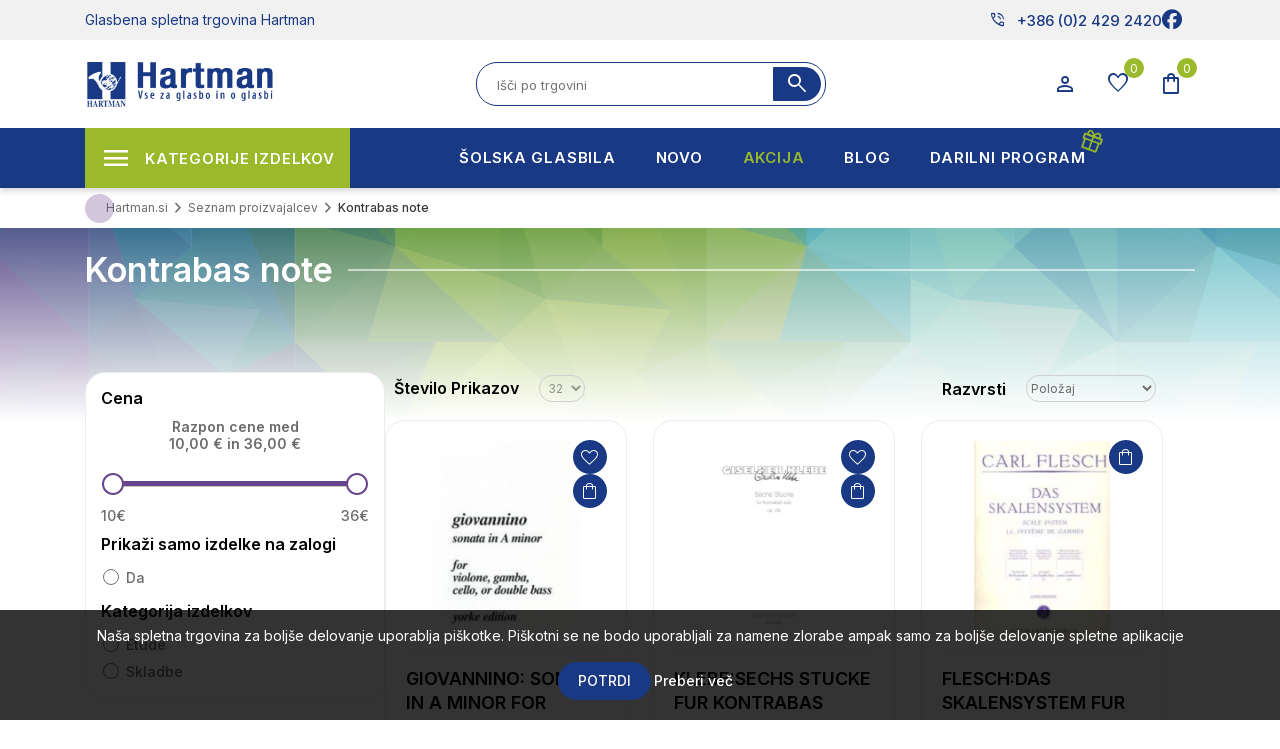

--- FILE ---
content_type: text/html; charset=utf-8
request_url: https://www.hartman.si/RetrieveProductRibbons
body_size: 20
content:

            <a href="/kramer-elektricna-kitara-focus-electric-player-pac-2" class="ribbon-position bottom-left" data-productribbonid="1" data-productid="45146">
                <div class="product-ribbon akcija">


            <label class="ribbon-text" style="action">akcija</label>
                </div>
            </a>
            <a href="/kramer-elektricna-kitara-focus-electric-player-pac-2" class="ribbon-position top-left" data-productribbonid="6" data-productid="45146">
                <div class="product-ribbon akcija">


            <label class="ribbon-text" style="action">- 6%</label>
                </div>
            </a>
            <a href="/larsen-il-cannone-gold-strune-za-violino-set--solo" class="ribbon-position bottom-left" data-productribbonid="1" data-productid="49034">
                <div class="product-ribbon akcija">


            <label class="ribbon-text" style="action">akcija</label>
                </div>
            </a>
            <a href="/larsen-il-cannone-gold-strune-za-violino-set--solo" class="ribbon-position top-left" data-productribbonid="6" data-productid="49034">
                <div class="product-ribbon akcija">


            <label class="ribbon-text" style="action">- 15%</label>
                </div>
            </a>
            <a href="/selmer-seles-prologue-bb-klarinet-176" class="ribbon-position bottom-left" data-productribbonid="1" data-productid="33676">
                <div class="product-ribbon akcija">


            <label class="ribbon-text" style="action">akcija</label>
                </div>
            </a>
            <a href="/selmer-seles-prologue-bb-klarinet-176" class="ribbon-position top-left" data-productribbonid="6" data-productid="33676">
                <div class="product-ribbon akcija">


            <label class="ribbon-text" style="action">- 8%</label>
                </div>
            </a>
            <a href="/sela-melody-handpan-d-kurd-stainless-steel" class="ribbon-position bottom-left" data-productribbonid="1" data-productid="50965">
                <div class="product-ribbon akcija">


            <label class="ribbon-text" style="action">akcija</label>
                </div>
            </a>
            <a href="/sela-melody-handpan-d-kurd-stainless-steel" class="ribbon-position top-left" data-productribbonid="6" data-productid="50965">
                <div class="product-ribbon akcija">


            <label class="ribbon-text" style="action">- 10%</label>
                </div>
            </a>
            <a href="/objemka-za-alt-saksofon-eddie-daniels--carbon-fibe" class="ribbon-position bottom-left" data-productribbonid="1" data-productid="30435">
                <div class="product-ribbon akcija">


            <label class="ribbon-text" style="action">akcija</label>
                </div>
            </a>
            <a href="/objemka-za-alt-saksofon-eddie-daniels--carbon-fibe" class="ribbon-position top-left" data-productribbonid="6" data-productid="30435">
                <div class="product-ribbon akcija">


            <label class="ribbon-text" style="action">- 25%</label>
                </div>
            </a>
            <a href="/ltd-kovcek-za-klasicni-kitaro-ltd-caceff" class="ribbon-position bottom-left" data-productribbonid="1" data-productid="45732">
                <div class="product-ribbon akcija">


            <label class="ribbon-text" style="action">akcija</label>
                </div>
            </a>
            <a href="/ltd-kovcek-za-klasicni-kitaro-ltd-caceff" class="ribbon-position top-left" data-productribbonid="6" data-productid="45732">
                <div class="product-ribbon akcija">


            <label class="ribbon-text" style="action">- 20%</label>
                </div>
            </a>
            <a href="/leho-concert-ukulele-lhuc-asm-e-eq-all-solid-mahog" class="ribbon-position bottom-left" data-productribbonid="1" data-productid="44001">
                <div class="product-ribbon akcija">


            <label class="ribbon-text" style="action">akcija</label>
                </div>
            </a>
            <a href="/leho-concert-ukulele-lhuc-asm-e-eq-all-solid-mahog" class="ribbon-position top-left" data-productribbonid="6" data-productid="44001">
                <div class="product-ribbon akcija">


            <label class="ribbon-text" style="action">- 20%</label>
                </div>
            </a>
            <a href="/rico-ustnik-za-alt-saksofon-jazz-d7" class="ribbon-position bottom-left" data-productribbonid="1" data-productid="22627">
                <div class="product-ribbon akcija">


            <label class="ribbon-text" style="action">akcija</label>
                </div>
            </a>
            <a href="/rico-ustnik-za-alt-saksofon-jazz-d7" class="ribbon-position top-left" data-productribbonid="6" data-productid="22627">
                <div class="product-ribbon akcija">


            <label class="ribbon-text" style="action">- 15%</label>
                </div>
            </a>
            <a href="/naramnice-za-kovcek-violoncela--fiedler-backpack-f" class="ribbon-position bottom-left" data-productribbonid="1" data-productid="42131">
                <div class="product-ribbon akcija">


            <label class="ribbon-text" style="action">akcija</label>
                </div>
            </a>
            <a href="/naramnice-za-kovcek-violoncela--fiedler-backpack-f" class="ribbon-position top-left" data-productribbonid="6" data-productid="42131">
                <div class="product-ribbon akcija">


            <label class="ribbon-text" style="action">- 10%</label>
                </div>
            </a>
            <a href="/pomarico-objemka-za-ustnik-bb-klarinet" class="ribbon-position bottom-left" data-productribbonid="1" data-productid="11896">
                <div class="product-ribbon akcija">


            <label class="ribbon-text" style="action">akcija</label>
                </div>
            </a>
            <a href="/pomarico-objemka-za-ustnik-bb-klarinet" class="ribbon-position top-left" data-productribbonid="6" data-productid="11896">
                <div class="product-ribbon akcija">


            <label class="ribbon-text" style="action">- 20%</label>
                </div>
            </a>
